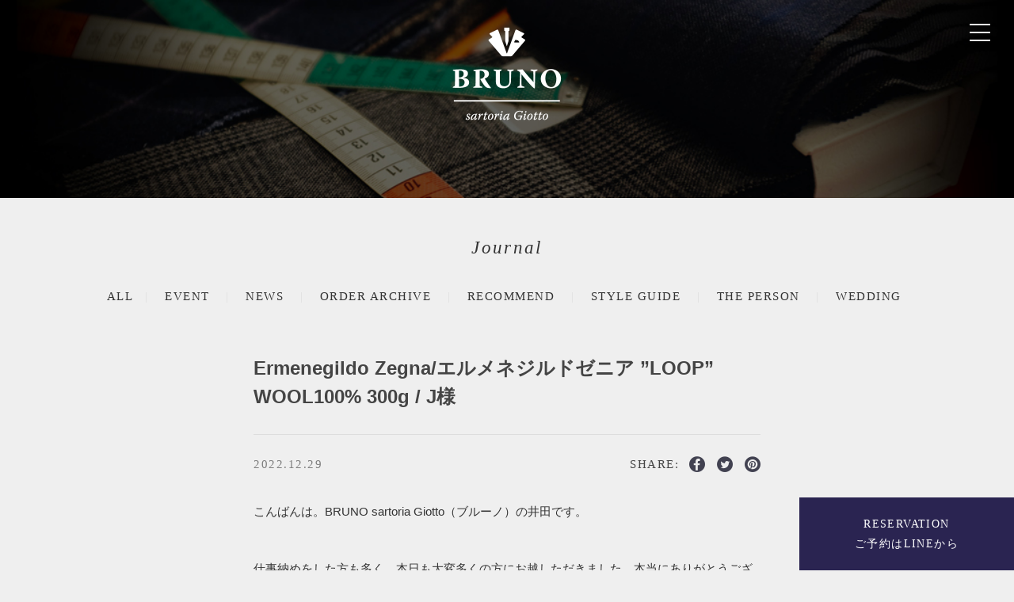

--- FILE ---
content_type: text/html; charset=UTF-8
request_url: https://ciao-bruno.com/journal/news/11470/
body_size: 7006
content:
<!DOCTYPE html>
<html lang="ja">

<head prefix="og: http://ogp.me/ns# fb: http://ogp.me/ns/fb# website: http://ogp.me/ns/website#">
  <meta charset="UTF-8">
  <meta http-equiv="X-UA-Compatible" content="IE=edge,chrome=1">
  <title>Ermenegildo Zegna/エルメネジルドゼニア ”LOOP” WOOL100% 300g / J様 - BRUNO sartoria Giotto | BRUNO sartoria Giotto | 静岡のオーダースーツ専門店</title>
  <!-- <meta name="viewport" content="width=device-width"> -->
  <meta name="viewport" content="width=device-width,initial-scale=1.0">
  <meta name="format-detection" content="telephone=no">
  <meta name="description" content="静岡のオーダースーツ店、BRUNO（ブルーノ）ではオーダースーツ、ジャケットを中心にデイリーユースいただけるビジネスウェアをご提案しております。">
  <meta name="keywords" content="静岡,オーダースーツ,オーダーメイド,イージーオーダー,スーツ,BRUNO,BRUNO sartoria Giotto">
  <link rel="canonical" href="">
  <!-- <meta property="fb:admins" content=""> -->
<!-- <meta property="fb:app_id" content=""> -->
<meta property="og:locale" content="ja_JP">
<meta property="og:type" content="article">
<meta property="og:site_name" content="BRUNO sartoria Giotto">
<meta property="og:description" content="">
<meta property="og:title" content="Ermenegildo Zegna/エルメネジルドゼニア ”LOOP” WOOL100% 300g / J様">
<meta property="og:url" content="https://ciao-bruno.com/journal/news/11470/">
<meta property="og:image" content="https://ciao-bruno.com/wp-content/uploads/2022/12/IMG_8092.jpg">
  <link href='http://fonts.googleapis.com/css?family=Lato:400,400italic' rel='stylesheet' type='text/css'>
  <link href='http://fonts.googleapis.com/css?family=EB+Garamond:400' rel='stylesheet' type='text/css'>
  <link rel="stylesheet" href="https://ciao-bruno.com/wp-content/themes/bruno/shared/css/import.css">
  <link rel="stylesheet" href="https://ciao-bruno.com/wp-content/themes/bruno/shared/js/slidebars/slidebars.css">
  <link rel="stylesheet" href="https://ciao-bruno.com/wp-content/themes/bruno/shared/js/sliderpro/slider-pro.css">
  <link rel="stylesheet" href="https://ciao-bruno.com/wp-content/themes/bruno/shared/js/owlcarousel/assets/owl.carousel.css">
  <link rel="stylesheet" href="https://ciao-bruno.com/wp-content/themes/bruno/shared/css/jcarousel.basic.css">

  <!-- Global site tag (gtag.js) - Google Analytics -->
  <script async src="https://www.googletagmanager.com/gtag/js?id=UA-67219832-1"></script>
  <script>
    window.dataLayer = window.dataLayer || [];

    function gtag() {
      dataLayer.push(arguments);
    }
    gtag('js', new Date());

    gtag('config', 'UA-67219832-1');
  </script>

  <!-- Global site tag (gtag.js) - Google Analytics -->
  <script async src="https://www.googletagmanager.com/gtag/js?id=G-60QCSNNJ16"></script>
  <script>
    window.dataLayer = window.dataLayer || [];

    function gtag() {
      dataLayer.push(arguments);
    }
    gtag('js', new Date());

    gtag('config', 'G-60QCSNNJ16');
  </script>
</head><body id="blog">
<div id="page">

<div class="pos_topright"><div class="menu_open trigger pointer"><span class="first"></span><span class="second"></span><span class="third"></span></div></div>


<div id="slider02" class="slider-pro">
<div class="center-top">
<h1 class="sitename t-center"><a href="/"><img src="https://ciao-bruno.com/wp-content/themes/bruno/shared/images/common/logo.png" alt=""></a></h1>
</div>
<!--
<div class="right-top">
<ul>
<li><a href="https://www.facebook.com/pages/Garten/974634012550111?ref=hl" class="style04"><span class="icon-facebook01"></span></a></li>
<li><a href="https://instagram.com/garten_jp/" class="style04"><span class="icon-instagram01"></span></a></li>
</ul>
</div>
-->
<div class="sp-slides">
<div class="sp-slide"><img src="https://ciao-bruno.com/wp-content/themes/bruno/shared/images/blog/slide/001.jpg" class="sp-image"></div>
<!--
<div class="sp-slide"><img src="https://ciao-bruno.com/wp-content/themes/bruno/shared/images/blog/slide/002.jpg" class="sp-image"></div>
<div class="sp-slide"><img src="https://ciao-bruno.com/wp-content/themes/bruno/shared/images/blog/slide/003.jpg" class="sp-image"></div>
-->
</div><!-- ./sp-slides -->
</div>

<div id="contents">
<main class="main" role="main">
<section class="block blog clearfix">
<div class="inner">

<div class="t-center"><h2 class="heading01 garamond t-italic">Journal</h2></div>
<nav class="cat-menu garamond t-uppercase">
<ul>
<li><a href="/all/">ALL</a></li>
	<li class="cat-item cat-item-10"><a href="https://ciao-bruno.com/journal/category/event/" >EVENT</a>
</li>
	<li class="cat-item cat-item-2"><a href="https://ciao-bruno.com/journal/category/news/" >NEWS</a>
</li>
	<li class="cat-item cat-item-6"><a href="https://ciao-bruno.com/journal/category/order-archive/" >ORDER ARCHIVE</a>
</li>
	<li class="cat-item cat-item-5"><a href="https://ciao-bruno.com/journal/category/recommend/" >RECOMMEND</a>
</li>
	<li class="cat-item cat-item-3"><a href="https://ciao-bruno.com/journal/category/style-guide/" >STYLE GUIDE</a>
</li>
	<li class="cat-item cat-item-11"><a href="https://ciao-bruno.com/journal/category/the-person/" >The Person</a>
</li>
	<li class="cat-item cat-item-7"><a href="https://ciao-bruno.com/journal/category/wedding/" >WEDDING</a>
</li>
</ul>
</nav>

<article class="post-single">
<header>
<h1 class="post-title"><a href="https://ciao-bruno.com/journal/news/11470/" class="style01">Ermenegildo Zegna/エルメネジルドゼニア ”LOOP” WOOL100% 300g / J様</a></h1>
<div class="post-info clearfix">
<p class="post-date garamond"><time datetime="">2022.12.29</time></p>
<div class="social">
<ul class="">
<li class="tit garamond">SHARE:</li>
<li><a class="style05" href="http://www.facebook.com/sharer.php?src=bm&u=https%3A%2F%2Fciao-bruno.com%2Fjournal%2Fnews%2F11470%2F&amp;t=Ermenegildo+Zegna%2F%E3%82%A8%E3%83%AB%E3%83%A1%E3%83%8D%E3%82%B8%E3%83%AB%E3%83%89%E3%82%BC%E3%83%8B%E3%82%A2+%E2%80%9DLOOP%E2%80%9D+WOOL100%25+300g+%2F+J%E6%A7%98+-+BRUNO+sartoria+Giotto%EF%BD%9CBRUNO+sartoria+Giotto" onclick="window.open(this.href, 'FBwindow', 'width=650, height=450, menubar=no, toolbar=no, scrollbars=yes'); return false;"]] ><span class="icon-facebook01"></span></a></li>
<li><a class="style05" href="http://twitter.com/share?count=horizontal&amp;original_referer=https%3A%2F%2Fciao-bruno.com%2Fjournal%2Fnews%2F11470%2F&amp;text=Ermenegildo+Zegna%2F%E3%82%A8%E3%83%AB%E3%83%A1%E3%83%8D%E3%82%B8%E3%83%AB%E3%83%89%E3%82%BC%E3%83%8B%E3%82%A2+%E2%80%9DLOOP%E2%80%9D+WOOL100%25+300g+%2F+J%E6%A7%98+-+BRUNO+sartoria+Giotto%EF%BD%9CBRUNO+sartoria+Giotto&amp;" onclick="window.open(this.href, 'TWwindow', 'width=650, height=450, menubar=no, toolbar=no, scrollbars=yes'); return false;"]] ><span class="icon-twitter"></span></a></li>
<li><a class="style05" href="http://pinterest.com/pin/create/button/?url=https%3A%2F%2Fciao-bruno.com%2Fjournal%2Fnews%2F11470%2F&media=http://ciao-bruno.com/wp-content/uploads/2022/12/IMG_8092-1024x768.jpg&description=Ermenegildo+Zegna%2F%E3%82%A8%E3%83%AB%E3%83%A1%E3%83%8D%E3%82%B8%E3%83%AB%E3%83%89%E3%82%BC%E3%83%8B%E3%82%A2+%E2%80%9DLOOP%E2%80%9D+WOOL100%25+300g+%2F+J%E6%A7%98+-+BRUNO+sartoria+Giotto%EF%BD%9CBRUNO+sartoria+Giotto" onclick="window.open(this.href, 'PINwindow', 'width=650, height=450, menubar=no, toolbar=no, scrollbars=yes'); return false;"]] ><span class="icon-pin"></span></a></li>
</ul>
</div><!-- social -->
</div>
</header>
<div class="post-body">
<p>こんばんは。BRUNO sartoria Giotto（ブルーノ）の井田です。</p>
<p>仕事納めをした方も多く、本日も大変多くの方にお越しただきました。本当にありがとうございます。<br />
ご来店だけではなく、遠方の方からはメールオーダーや、ご相談も多数！！私一人で天手古舞な1日を過ごしてしまいました。</p>
<p>そんな中でも素晴らしいオーラを放っていたのが、本日仕上がりのコチラのスーツ！</p>
<h1>Ermenegildo Zegna ”LOOP” WOOL100% 300g</h1>
<hr />
<h1><img class="alignnone size-large wp-image-11471" src="http://ciao-bruno.com/wp-content/uploads/2022/12/IMG_8092-1024x768.jpg" alt="" srcset="https://ciao-bruno.com/wp-content/uploads/2022/12/IMG_8092-1024x768.jpg 1024w, https://ciao-bruno.com/wp-content/uploads/2022/12/IMG_8092-300x225.jpg 300w, https://ciao-bruno.com/wp-content/uploads/2022/12/IMG_8092-768x576.jpg 768w, https://ciao-bruno.com/wp-content/uploads/2022/12/IMG_8092-400x300.jpg 400w" sizes="(max-width: 1024px) 100vw, 1024px" /></h1>
<p>素敵な風合いと適度なハリコシ感に、すぐに目が奪われました。<br />
コチラの生地は、サスティナブルな考えより開発されておりまして、生地を作っていく段階でロスとして出た羊毛により作られています。ロスとはいえ、もともと最高品質の羊毛を扱うブランドであり、さらにはトロフェオ（その年の最高品質の羊毛による生地）や、15ミルミル15（Super170’sのカシミア級細さの原毛を使った生地）などの原毛も入っているとのことで、その品質の高さは疑う余地はありません。</p>
<img class="alignnone size-large wp-image-11472" src="http://ciao-bruno.com/wp-content/uploads/2022/12/IMG_8093-1024x768.jpg" alt="" srcset="https://ciao-bruno.com/wp-content/uploads/2022/12/IMG_8093-1024x768.jpg 1024w, https://ciao-bruno.com/wp-content/uploads/2022/12/IMG_8093-300x225.jpg 300w, https://ciao-bruno.com/wp-content/uploads/2022/12/IMG_8093-768x576.jpg 768w, https://ciao-bruno.com/wp-content/uploads/2022/12/IMG_8093-400x300.jpg 400w" sizes="(max-width: 1024px) 100vw, 1024px" /> <img class="alignnone size-large wp-image-11473" src="http://ciao-bruno.com/wp-content/uploads/2022/12/IMG_8094-1024x768.jpg" alt="" srcset="https://ciao-bruno.com/wp-content/uploads/2022/12/IMG_8094-1024x768.jpg 1024w, https://ciao-bruno.com/wp-content/uploads/2022/12/IMG_8094-300x225.jpg 300w, https://ciao-bruno.com/wp-content/uploads/2022/12/IMG_8094-768x576.jpg 768w, https://ciao-bruno.com/wp-content/uploads/2022/12/IMG_8094-400x300.jpg 400w" sizes="(max-width: 1024px) 100vw, 1024px" /> <img class="alignnone size-large wp-image-11474" src="http://ciao-bruno.com/wp-content/uploads/2022/12/IMG_8095-1024x768.jpg" alt="" srcset="https://ciao-bruno.com/wp-content/uploads/2022/12/IMG_8095-1024x768.jpg 1024w, https://ciao-bruno.com/wp-content/uploads/2022/12/IMG_8095-300x225.jpg 300w, https://ciao-bruno.com/wp-content/uploads/2022/12/IMG_8095-768x576.jpg 768w, https://ciao-bruno.com/wp-content/uploads/2022/12/IMG_8095-400x300.jpg 400w" sizes="(max-width: 1024px) 100vw, 1024px" />
<p>さぁ明日は、BRUNOも本年最終営業日です。閉店が18時と少し早めですが、ぜひ皆様で遊びにいらしてください！</p>
<h3>静岡でオーダースーツを創るなら”BRUNO”<br />
向き不向きより”前向き”に。</h3>
<p>&nbsp;</p>
<p><strong>※週末は店内が大変混み合います。既にご予約をいただいております時間帯もございますので、オーダースーツ・新郎衣装の採寸やご相談でのご来店の際は、予めご予約をお願い致します。<br />
また、ご予約をされたお客様を優先して対応させて頂きますので、予めご承知おきくださいますようお願い申し上げます。</strong></p>
<h3><strong>《お知らせ》</strong></h3>
<h3>年末年始の営業につきまして、以下の通りとさせていだきます。ご不便お掛け致しますが、何卒宜しくお願いいたします。</h3>
<p>12月30日（金）　11:00~18:00<br />
12月31日（土）　休業<br />
1月1日（日）　　休業<br />
1月2日（月）~1月6日（金）　　11:00~18:00<br />
1月7日（土）　　以降通常営業</p>
<h3><strong>→<a href="https://ciao-bruno.com/journal/news/9676/">大切なあの人へ・・・ BRUNOのGIFT TICKET（オーダースーツお仕立券）をプレゼントしてみませんか？</a>←</strong><a href="https://ciao-bruno.com/journal/news/9676/"><img class="alignnone size-large wp-image-9697" src="http://ciao-bruno.com/wp-content/uploads/2021/07/IMG_4844-1024x537.jpg" sizes="(max-width: 1024px) 100vw, 1024px" srcset="https://ciao-bruno.com/wp-content/uploads/2021/07/IMG_4844-1024x537.jpg 1024w, https://ciao-bruno.com/wp-content/uploads/2021/07/IMG_4844-300x157.jpg 300w, https://ciao-bruno.com/wp-content/uploads/2021/07/IMG_4844-768x403.jpg 768w, https://ciao-bruno.com/wp-content/uploads/2021/07/IMG_4844.jpg 1221w" alt="" /></a></h3>
<h3>LINE公式アカウント【BRUNO sartoria Giotto】<br />
<a href="https://lin.ee/wYci8D3"><img class="alignnone size-large wp-image-9599" src="http://ciao-bruno.com/wp-content/uploads/2021/06/brunoline2-1024x345.jpeg" sizes="(max-width: 1024px) 100vw, 1024px" srcset="https://ciao-bruno.com/wp-content/uploads/2021/06/brunoline2.jpeg 1024w, https://ciao-bruno.com/wp-content/uploads/2021/06/brunoline2-300x101.jpeg 300w, https://ciao-bruno.com/wp-content/uploads/2021/06/brunoline2-768x259.jpeg 768w" alt="" /></a><br />
<img class="alignnone size-large wp-image-11267" src="http://ciao-bruno.com/wp-content/uploads/2022/11/ACF8EC84-1FCE-4117-A040-04B09C519DCC-3-1024x1024.png" sizes="(max-width: 1024px) 100vw, 1024px" srcset="https://ciao-bruno.com/wp-content/uploads/2022/11/ACF8EC84-1FCE-4117-A040-04B09C519DCC-3-1024x1024.png 1024w, https://ciao-bruno.com/wp-content/uploads/2022/11/ACF8EC84-1FCE-4117-A040-04B09C519DCC-3-150x150.png 150w, https://ciao-bruno.com/wp-content/uploads/2022/11/ACF8EC84-1FCE-4117-A040-04B09C519DCC-3-300x300.png 300w, https://ciao-bruno.com/wp-content/uploads/2022/11/ACF8EC84-1FCE-4117-A040-04B09C519DCC-3-768x768.png 768w, https://ciao-bruno.com/wp-content/uploads/2022/11/ACF8EC84-1FCE-4117-A040-04B09C519DCC-3-500x500.png 500w, https://ciao-bruno.com/wp-content/uploads/2022/11/ACF8EC84-1FCE-4117-A040-04B09C519DCC-3.png 1080w" alt="" /></h3>
<h3><strong><a href="https://ciao-bruno.com/journal/news/8865/">→Mail order / メールオーダー←</a></strong><br />
<a href="https://ciao-bruno.com/journal/news/7896/"><strong><img class="alignnone size-large wp-image-7924" src="http://ciao-bruno.com/wp-content/uploads/2020/04/IMG_5911-1024x537.jpg" sizes="(max-width: 1024px) 100vw, 1024px" srcset="https://ciao-bruno.com/wp-content/uploads/2020/04/IMG_5911-1024x537.jpg 1024w, https://ciao-bruno.com/wp-content/uploads/2020/04/IMG_5911-300x157.jpg 300w, https://ciao-bruno.com/wp-content/uploads/2020/04/IMG_5911-768x403.jpg 768w, https://ciao-bruno.com/wp-content/uploads/2020/04/IMG_5911.jpg 1221w" alt="" /></strong></a></h3>
<h3>オンラインショップはこちらからどうぞ↓<br />
<a href="https://giotto-onlineshop.com/"><img class="alignnone size-large wp-image-10583" src="http://ciao-bruno.com/wp-content/uploads/2022/02/-2022-02-04-17.03.02-e1643965659451-1024x318.png" sizes="(max-width: 1024px) 100vw, 1024px" srcset="https://ciao-bruno.com/wp-content/uploads/2022/02/-2022-02-04-17.03.02-e1643965659451-1024x318.png 1024w, https://ciao-bruno.com/wp-content/uploads/2022/02/-2022-02-04-17.03.02-e1643965659451-300x93.png 300w, https://ciao-bruno.com/wp-content/uploads/2022/02/-2022-02-04-17.03.02-e1643965659451-768x239.png 768w" alt="" /></a></h3>
</div>
<div class="info" style="background-color:#e0e0e0; color: #666; font-size: 12px;  font-size: 1.2rem; padding: 1.5em 2em 0 2em;">

<h3 class="garamond" style="font-size: 18px;  font-size: 1.8rem; margin-bottom: 1.2em;">by Appointment / <span style="font-size: 12px;  font-size: 1.2rem;">採寸のご予約</span></h3>

<p class="garamond" style="margin-bottom: 0;">ご来店前に、お電話にてご予約いただきましたお客様には、ご来店時に、優先的にスタッフが対応させていただきます。<br><br>
Telephone： <a href="tel:0542058899" style="color: #666;">054-205-8899</a><br> OPEN 11:00〜20:00</p>
</div>

</article>


</div>
</section>

<div class="pagination">
<ul class="clearfix">
<li class="prev fl"><a href="https://ciao-bruno.com/journal/news/11467/" rel="prev">前の記事へ</a></li>
<li class="next fr"><a href="https://ciao-bruno.com/journal/news/11477/" rel="next">次の記事へ</a></li>
</ul>
</div>


</main>
</div><!-- /#contents -->
</div><!-- /#wrapper -->
<div class="c-btn -reserve garamond">
  <a href="https://page.line.me/063orrif" target="_blank" class="">RESERVATION<span>ご予約はLINEから</span></a>
</div>
<footer>
  <p class="pagetop"><a href="#header" class="arrow-top" title="PAGE TOP"></a></p>
  <div class="container">


    <div class="sitemap">
      <ul>
        <li class="garamond">BRUNO sartoria Giotto</li>
        <li><a href="/">BRUNO トップ</a></li>
        <li><a href="/all/">ブログ</a></li>
        <li><a href="/howtoorder/">オーダーの流れ</a></li>
        <li><a href="/traveltailor/">出張採寸について</a></li>
        <li><a href="/corporatewear/">お客様紹介</a></li>
        <li><a href="/price/">ご提供お仕立て価格</a></li>
        <li><a href="/fabrics/">取り扱い厳選生地一覧</a></li>
      </ul>
      <ul>
        <li class="garamond">BRUNO WEDDING</li>
        <li><a href="https://bruno-wedding.com/">WEDDING　トップ</a></li>
        <li><a href="https://bruno-wedding.com//blog/">ブログ</a></li>
        <li><a href="https://bruno-wedding.com//about/">BRUNO WEDDINGについて</a></li>
        <li><a href="https://bruno-wedding.com//casualwedding/">カジュアルウェディング</a></li>
        <li><a href="https://bruno-wedding.com//lusso/">オーダーリング</a></li>
        <li><a href="https://bruno-wedding.com//priceandrental/">価格、レンタルプライス</a></li>
      </ul>
    </div>




    <div class="row">
      <div class="col-xs-12 col-sm-6 col-md-6">
        <div id="pageplugin">
          <div class="fb-page" data-href="https://www.facebook.com/BRUNO-sartoria-Giotto-1455765634725773/" data-width="500" data-small-header="false" data-adapt-container-width="true" data-hide-cover="false" data-show-facepile="true">
            <blockquote cite="https://www.facebook.com/BRUNO-sartoria-Giotto-1455765634725773/" class="fb-xfbml-parse-ignore"><a href="https://www.facebook.com/BRUNO-sartoria-Giotto-1455765634725773/">BRUNO sartoria Giotto</a></blockquote>
          </div>
        </div>
      </div>
    </div>


    <h1 class="sitename t-center"><img src="https://ciao-bruno.com/wp-content/themes/bruno/shared/images/common/logo.svg" alt="BRUNO"></h1>
    <p class="copyright fs14 garamond t-center">© <a href="http://www.giotto-d.jp/" target="_blank" class="style04">Giotto Design</a> Co.,Ltd. All Rights Reserved.</p>
  </div>
</footer>
</div><!-- /#page -->
<!-- ========[[[ Modal Window ]]]======== -->
<div class="modal-overlay"></div>
<div class="modal">
  <div class="modal-contents">
    <!-- <h1 class="sitename"><a href="/" class="style03"><img src="https://ciao-bruno.com/wp-content/themes/bruno/shared/images/common/logo.svg" alt="BRUNO"></a></h1> -->
    <nav class="g-navi">
      <ul class="garamond t-italic">
        <li><a href="/howtoorder/" class="style03">How to Order<span> / オーダーの流れ</span></a></li>
        <li><a href="/wedding/" class="style03" target="_blank">For Wedding<span> / ウェディング</span></a></li>
        <li><a href="/traveltailor/" class="style03">Travel Tailor<span> / 出張採寸について</span></a></li>
        <li><a href="/corporatewear/" class="style03">The Person<span> / お客様紹介</span></a></li>
        <li><a href="/price/" class="style03">Price<span> / 価格</span></a></li>
        <li><a href="/fabrics/" class="style03">Fabrics<span> / 取り扱い生地</span></a></li>
        <li><a href="/all/" class="style03">Journal<span> / ジャーナル</span></a></li>
      </ul>
    </nav>
    <hr noshade class="rule01" style="display: none;">
    <p class="garamond t-italic address" style="display: none;">1-19 Tenmatsuoutemachi Bld.1F<br>
      Otemachi Aoi-ku<br>
      Shizuoka-shi, Shizuoka 420-0853<br>
      Tel : 054-205-8899<br>
      OPEN 11:00〜20:00<br>
      Closed on Thursday</p>
    <a href="https://www.facebook.com/pages/BRUNO-Sartoria-Giotto/1455765634725773?fref=ts" class="style03 fs18" target="_blank"><span class="icon-facebook02"></span></a>　<a href="https://instagram.com/bruno_sartoria_giotto/" class="style03 fs18" target="_blank"><span class="icon-instagram03"></span></a>
  </div>
  <div class="close">
    <div class="menu_close  modal-close pointer"><span class="first"></span><span class="second"></span><span class="third"></span></div>
  </div>
</div>
<!--[if lt IE 9]>
<script src="http://html5shiv.googlecode.com/svn/trunk/html5.js"></script>
<script src="http://css3-mediaqueries-js.googlecode.com/svn/trunk/css3-mediaqueries.js"></script>
<![endif]-->
<script src="//ajax.googleapis.com/ajax/libs/jquery/2.1.3/jquery.min.js"></script>
<script src="https://ciao-bruno.com/wp-content/themes/bruno/shared/js/jquery.heightLine.js"></script>
<script src="https://ciao-bruno.com/wp-content/themes/bruno/shared/js/sliderpro/jquery.sliderPro.min.js"></script>
<script src="https://ciao-bruno.com/wp-content/themes/bruno/shared/js/owlcarousel/owl.carousel.min.js"></script>
<script src="https://ciao-bruno.com/wp-content/themes/bruno/shared/js/common.js"></script>
  <script>
    /*---------------------------------------------------------------------
	fixed menu
	---------------------------------------------------------------------*/
    $(document).ready(function() {
      var btns = $('.menu_open')
      var wH = $('#slider02').height();
      $(window).scroll(function() {
        if ($(window).scrollTop() > wH) {
          btns.addClass('remix');
        } else {
          btns.removeClass('remix');
        }
      });
    });
    $('#slider02').sliderPro({
      width: '100%',
      height: 250,
      imageScaleMode: 'cover',
      slideAnimationDuration: 5000,
      fade: true,
      fadeDuration: 1500,
      /*フェードのスピード*/
      autoplayDelay: 3000,
      //fadeArrows: false,
      arrows: false, //左右の矢印
      buttons: false, //ナビゲーションボタン
      slideDistance: 0, //スライド同士の距離
      touchSwipe: false
    });
    // carousel
    $(document).ready(function() {
      //styling
      var carousel01 = $("#carousel-before");
      carousel01.owlCarousel({
        items: 1,
        slideBy: 1,
        margin: 10,
        loop: true,
        navSpeed: 800,
        nav: true,
        navText: ["<span class='arrow sample5-1'></span>", "<span class='arrow sample5-2'></span>"]
      });
      //styling
      var carousel01 = $("#carousel-after");
      carousel01.owlCarousel({
        items: 1,
        slideBy: 1,
        margin: 10,
        loop: true,
        navSpeed: 800,
        nav: true,
        navText: ["<span class='arrow sample5-1'></span>", "<span class='arrow sample5-2'></span>"]
      });
    });
  </script>
<!-- Global site tag (gtag.js) - Google Analytics -->
<script async src="https://www.googletagmanager.com/gtag/js?id=G-60QCSNNJ16"></script>
<script>
  window.dataLayer = window.dataLayer || [];
  function gtag(){dataLayer.push(arguments);}
  gtag('js', new Date());

  gtag('config', 'G-60QCSNNJ16');
</script></body>

</html>

--- FILE ---
content_type: text/css
request_url: https://ciao-bruno.com/wp-content/themes/bruno/shared/css/import.css
body_size: 99
content:
@charset "UTF-8";
@import url("normalize.css");
@import url("icon.css");
@import url("common.css");
@import url("base2.css");
@import url("jquery.mmenu.all.css");
@import url("blog.css");

--- FILE ---
content_type: text/css
request_url: https://ciao-bruno.com/wp-content/themes/bruno/shared/css/jcarousel.basic.css
body_size: 322
content:
.calender-wrapper {
	width: 745px;
}

#mycarousel {
	position: relative;
	overflow: hidden;
	height: 100%;
}

.jcarousel-skin-tango .jcarousel-direction-rtl {
	direction: rtl;
}

.jcarousel-skin-tango .jcarousel-clip {
	overflow: hidden;
}

.jcarousel-skin-tango .jcarousel-clip-horizontal,
.jcarousel-skin-tango .jcarousel-item {
	width: 713px;
	margin: 0 auto;
}

.jcarousel-skin-tango .jcarousel-item-horizontal {
	margin-right: 10px;
}

.jcarousel-skin-tango .jcarousel-direction-rtl .jcarousel-item-horizontal {
	margin-left: 10px;
}

.jcarousel-skin-tango .jcarousel-next-horizontal,
.jcarousel-skin-tango .jcarousel-prev-horizontal {
	position: absolute;
	top: 2px;
	width: 15px;
	height: 50px;
	cursor: pointer;
}

.jcarousel-skin-tango .jcarousel-next-horizontal {
	right: 0;
	background: url(/shared/images/common/next.gif) no-repeat 0 0;
}

.jcarousel-skin-tango .jcarousel-prev-horizontal {
	left: 0;
	background: url(/shared/images/common/prev.gif) no-repeat 0 0;
}

.jcarousel-skin-tango .jcarousel-next-disabled-horizontal,
.jcarousel-skin-tango .jcarousel-next-horizontal:hover,
.jcarousel-skin-tango .jcarousel-next-horizontal:focus,
.jcarousel-skin-tango .jcarousel-next-horizontal:active {
	background: url(/shared/images/common/next.gif) no-repeat 0 -50px;
}

.jcarousel-skin-tango .jcarousel-prev-disabled-horizontal,
.jcarousel-skin-tango .jcarousel-prev-horizontal:hover, 
.jcarousel-skin-tango .jcarousel-prev-horizontal:focus,
.jcarousel-skin-tango .jcarousel-prev-horizontal:active {
	background: url(/shared/images/common/prev.gif) no-repeat 0 -50px;
}

--- FILE ---
content_type: text/css
request_url: https://ciao-bruno.com/wp-content/themes/bruno/shared/css/icon.css
body_size: 362
content:
@font-face {
	font-family: 'icomoon';
	src:url('../fonts/icomoon.eot?pt65bo');
	src:url('../fonts/icomoon.eot?#iefixpt65bo') format('embedded-opentype'),
		url('../fonts/icomoon.ttf?pt65bo') format('truetype'),
		url('../fonts/icomoon.woff?pt65bo') format('woff'),
		url('../fonts/icomoon.svg?pt65bo#icomoon') format('svg');
	font-weight: normal;
	font-style: normal;
}

[class^="icon-"], [class*=" icon-"] {
	font-family: 'icomoon';
	speak: none;
	font-style: normal;
	font-weight: normal;
	font-variant: normal;
	text-transform: none;
	line-height: 1;

	/* Better Font Rendering =========== */
	-webkit-font-smoothing: antialiased;
	-moz-osx-font-smoothing: grayscale;
}

.icon-pin:before {
	content: "\e609";
}
.icon-twitter:before {
	content: "\e60a";
}
.icon-backtotop:before {
	content: "\e600";
}
.icon-facebook01:before {
	content: "\e601";
}
.icon-facebook02:before {
	content: "\e602";
}
.icon-instagram01:before {
	content: "\e603";
}
.icon-instagram02:before {
	content: "\e604";
}
.icon-instagram03:before {
	content: "\e605";
}
.icon-list:before {
	content: "\e606";
	font-size: 13px; 
	font-size: 1.3rem; 
}
.icon-menu:before {
	content: "\e607";
}
.icon-rss:before {
	content: "\e608";
}


--- FILE ---
content_type: text/css
request_url: https://ciao-bruno.com/wp-content/themes/bruno/shared/css/blog.css
body_size: 2384
content:
@charset "utf-8";


/* post-wrapper
------------------------------------------------------------------------------- */
.post-wrapper {
	margin: 0 auto 2.0em;
}
.post-wrapper .grid-col {
	margin: 0 auto 1.5em; 
}

#price .post-wrapper .grid-col {
	width: 100%;
	margin: 0 auto 1.5em; 
	text-align: center;
}
/* post-wrapper
------------------------------------------------------------------------------- */
.options-wrapper .grid {
	margin-right: -2.6%;
}
.options-wrapper .grid-col {
	width: 44.6%; /*390/1170*/
	margin-right: 5.2%;
	float: left;
}

/* #journal post-thumbnail
------------------------------------------------------------------------------- */
#journal .post-thumbnail {
	float: left;
	width: 40%;
	height: auto;
}
/* マウスオーバー */
#journal .post-thumbnail {
	background: #000;
}
#journal .post-thumbnail img {
	opacity: 1;
	-webkit-transition: .3s ease-in-out;
	transition: .3s ease-in-out;
}
#journal .post-thumbnail img:hover {
	opacity: .5;
}
#journal .icon-list {
	color: #818181;
}


/* post-sumally
------------------------------------------------------------------------------- */
.post-sumally {
	width: 60%;
	float: left;
}
.post-sumally > .inner {
	padding: 0 1.2em ;
}
.post-sumally p.post-date {
	font-size: 13px;
	font-size: 1.3rem;
	line-height: 1;
	color: #9f9f9f;
	padding: 0;
	letter-spacing: 0.1em;
}
.post-sumally h1.post-title {
	font-size: 15px;
	font-size: 1.5rem;
	padding: 1.2em 0;
	line-height: 1.5;
}
.post-title span {
	display: block;
	margin-bottom: 0.5em;
}
.post-read {
	font-size: 13px;
	font-size: 1.3rem;
	margin: 0;
	padding-bottom: 0;
}
.post-readmore {
	font-size: 12px;
	font-size: 1.2rem;
	text-transform: uppercase;
	text-align: center;
	padding-bottom: 0;
}
/* a hover */
#journal a h1.post-title {
  text-decoration: none;
	-webkit-transition: all 0.2s ease;
	-moz-transition: all 0.2s ease;
	-o-transition: all 0.2s ease;
	transition: all  0.2s ease;
}
#journal a:hover h1.post-title,
#journal a:focus h1.post-title {
	opacity: 1;
  text-decoration: none;
	color: #822424;
}


/* post-style-wrapper
------------------------------------------------------------------------------- */
.post-style-wrapper {
	width: 100%;
	margin: 0 auto 0;
}
.post-style-wrapper .grid-col {
	position: relative;
	width: 50%;
	padding: 0;
	margin: 0 auto 0; 
	float: left;
}
.post-style-wrapper .trimming {
	position: relative;
	width: 100%;
	height: auto;
	overflow: hidden;
}
.post-style-wrapper img {
	background: black;
}
.post-style-wrapper h1.post-title {
	font-size: 15px;
	font-size: 1.5rem;
	padding: 0.5em 0 0 0;
}
.post-cat {
	margin: 0;
	text-transform: uppercase;
	font-size: 12px;
	font-size: 1.2rem;
}


/* post-single
------------------------------------------------------------------------------- */
.post-single {
	width: 90%;
	margin: 0 auto 2em;
}
.post-single h1.post-title {
	font-size: 24px;
	font-size: 2.4rem;
	padding: 1.2em 0;
	line-height: 1.5;
	font-weight: bold;
}
.post-info {
	border-top: 1px solid #DDD;
	padding: 1.2em 0 2em;
}
.post-single .post-date {
	float: left;
	position: relative;
	top: 6px;
}
.post-single .social {
	float: right;
	position: relative;
}
.post-single .social ul li {
	float: left;
	margin: 0 0 0 15px;
	color: #444;
}
.post-single .social ul li:first-child {
	margin: 0 0 0 0;
}
.post-single .social ul li.tit {
	position: absolute;
	top: 6px;
	left: -60px;
}
.post-single .social ul li span {
	position: relative;
	top: 9px;
	font-size: 20px;
	font-size: 2.0rem;
}
.post-single p {
	margin-bottom: 1em;
}
.post-single img {
	margin: 1.5em 0;
}
.post-single .post-date {
	padding: 0 0 0;
	opacity: 0.6;
	margin-bottom: 0.5em;
}
.post-single h2 {
	font-family: "Times New Roman", "A1明朝", "A1 Mincho", "游明朝", "YuMincho", "ヒラギノ明朝 ProN W3", "Hiragino Mincho ProN", "メイリオ", "Meiryo",serif !important;
	font-size: 14px;
	font-size: 1.4rem;
	margin: 1.5em 0;
}


/* pagination
------------------------------------------------------------------------------- */
.pagination {
	width: 90%;
	margin: 3em auto 7em;
	border-top: 1px solid #ddd;
	padding: 1em 0 0;
}
.pagination ul {
	padding: 0 0.5%;
}

/* ブログカテゴリーメニュー */
.cat-menu ul {
	margin: 1em 0 2em 0;
	text-align: center;
	font-size: 15px;
	font-size: 1.5rem;
}
.cat-menu ul li {
  display: -moz-inline-box;
  display: inline-block;
  /display: inline;
  /zoom: 1;
  padding-right: 0.5em;
	line-height: 2;
}
.cat-menu  ul li a {
	padding: 0 0.5em;
}
/* カテゴリーリスト */
.cat-menu  ul li:after {
  content: "|";
  margin-left: 0.5em;
  color: #dfdfdf;
}
.cat-menu ul li:last-child:after {
  display: none;
}

/*------------------------------------------------------------
#post-single
------------------------------------------------------------*/
.l-post {
/* 	width: 640px; */
}

.l-post header  {
	margin: 3em 2em 2em;
}
#brand .l-post header  {
	margin: 0 2em 2em;
}

h1.l-post-title  {
	margin: 0 0 1em 0;
}
p.l-post-date {
	margin: 0 0 0.5em 0;
}
.l-post header .l-list-center ul li {
}

.prev {
	padding: 0 20px 0 0;
}
.next {
	padding: 0 0 0 20px;
}
.page-navi {
	margin: 0 0 5em 0;
}
.post-single-body {
	margin: 0 0 5em 0;
}
.post-single-body p {
	margin: 0 0 2em 0;
	padding: 0 5%;
}

.l-post img {
 display: block;
 margin-left: auto;
 margin-right: auto;
}
.post-single-body img {
	padding: 0 0 1.5em 0;
}
.post-single-body .bx-wrapper {
	margin: 0 0 1em 0 !important;
}
.post-single-body hr {
	margin: 2em 0;
}
.social-list {
	padding: 0 0 10em 0;
}
.social-list a {
	color: #aaa;
	text-decoration: none;
}
.social-list a:hover,
.social-list a:focus {
	color: #606060;
	text-decoration: none;
}
.social-list li {
	font-size: 25px;
	padding: 0 0 0 0.4em;
}
.social-list li:first-child {
	padding: 0 0 0 0;
}




/* ブログ > サイド 
==================================================================================== */

/*サイド /  ブログサマリー
------------------------------------------------------------------------------- */
#side.blog .post-sumally {
	margin-bottom: 1em;
}


/* 見出し */
#side.blog h2,
h2.widgettitle {
	margin: 0 0 1.5em;
	padding: 1.5em 0 0 0;
	border-top: 1px solid #ccc;	
	font-size: 15px;
	font-size: 1.5rem;
	font-weight: bold;
}

/* ウィジェット */
.widget {
	margin: 0 0 3em 0;
}

/* 最新の記事 */
.recent-posts .post-sumally {
	padding: 0 0 0.5em 0;
}
.recent-posts .post-body h3 {
	font-size: 13px;
	font-size: 1.3rem;
	margin-bottom: 0.5em;
}
.recent-posts .post-info {
	margin-bottom: 0.5em;
	font-size: 12px;
	font-size: 1.2rem;
}

/* about */
#side.blog .about {
	margin: 0 0 3em 0;
}
#side.blog .about img {
	margin: 0 0 1em 0;
}
#side.blog .about h3 {
	font-size: 15px;
	font-size: 1.5rem;
}

#side.blog .about p {
	font-size: 12px;
	font-size: 1.2rem;
}
#side.blog p.address {
	margin: 1.5em 0 0 0;
	font-size: 12px;
	font-size: 1.2rem;
}

/* サイド > タグクラウド
------------------------------------------------------------------------------- */
.tagcloud a {
	font-size: 12px !important; /* 文字のサイズ */
	line-height: 1.5em;
	background: #dcd9c1; /* 背景色 */
	color: #fff; /* 文字色 */
	display: inline-block;
	white-space: nowrap;
	padding: 0.5em 0.8em; /* 文字周りの余白 */
	margin-top: 3px; /* タグ同士の余白 */
	border-radius: 4px; /* 角を少し丸く */
	text-decoration: none;
}
.tagcloud a:hover {
 	background: #a1a1a1; /* マウスホバー時の背景色 */
	color: #ffffff; /* マウスホバー時の文字色*/
}




@media screen and (min-width:375px){
}
@media screen and (min-width:414px){
}
@media screen and (min-width:480px){

#price .post-wrapper .grid-col {
	width: 30.72%; /*390/1170*/
	margin-right: 2.6%;
	text-align: left;
}
.options-wrapper .grid {
	margin-right: -2.6%;
}
.options-wrapper .grid-col {
	width: 22.3%; /*390/1170*/
	margin-right: 2.6%;
	float: left;
}
/* post-wrapper
------------------------------------------------------------------------------- */
.options-wrapper .grid {
	margin-right: -2.6%;
}
.options-wrapper .grid-col {
	width: 22.3%; /*390/1170*/
	margin-right: 2.6%;
	float: left;
}
}






/* tablet, pc 
==================================================================================== */
@media screen and (min-width:768px){

/* post-wrapper
------------------------------------------------------------------------------- */
.post-wrapper .grid {
	margin-right: -2.6%;
}
.post-wrapper .grid-col {
	width: 30.72%; /*390/1170*/
	margin-right: 2.6%;
	float: left;
}





/* post-thumbnail
------------------------------------------------------------------------------- */
#journal .post-wrapper .post-thumbnail {
	float: none;
	width: 100%;
	overflow: hidden;
}

/* post-sumally
------------------------------------------------------------------------------- */
.post-sumally {
	background: #fff;
	width: 100%;
	padding: 1em 0 0 0;
}
.post-sumally h1.post-title {
	height: 120px;
}


.post-style-wrapper img {
	min-width: 330px !important;
}
.post-style-wrapper h1.post-title {
	padding: 1.5em 0 0 0;
}



/* post-single
------------------------------------------------------------------------------- */

.post-single {
	width: 640px;
}
.pagination {
	width: 640px;
}
}


/* pc 
==================================================================================== */
@media screen and (min-width:992px){



/* post-style-wrapper
------------------------------------------------------------------------------- */
.post-style-wrapper {
/* 	width: 100%; */
}
.post-style-wrapper .grid-col {
/* 	min-height: 320px; */
}
.post-style-wrapper .trimming {
	height: 320px;
}
.post-style-wrapper img.thumb {
/* 	max-width: 520px !important; */
}
}


/* pc wide 
==================================================================================== */
@media screen and (min-width:1200px){
}

--- FILE ---
content_type: image/svg+xml
request_url: https://ciao-bruno.com/wp-content/themes/bruno/shared/images/common/logo.svg
body_size: 4073
content:
<?xml version="1.0" encoding="utf-8"?>
<!-- Generator: Adobe Illustrator 15.1.0, SVG Export Plug-In . SVG Version: 6.00 Build 0)  -->
<!DOCTYPE svg PUBLIC "-//W3C//DTD SVG 1.1//EN" "http://www.w3.org/Graphics/SVG/1.1/DTD/svg11.dtd">
<svg version="1.1" id="レイヤー_1" xmlns="http://www.w3.org/2000/svg" xmlns:xlink="http://www.w3.org/1999/xlink" x="0px"
	 y="0px" width="81.938px" height="71.334px" viewBox="0 0 81.938 71.334" enable-background="new 0 0 81.938 71.334"
	 xml:space="preserve">
<g>
	<path fill="#FFFFFF" d="M12.372,66.251c0.379,0,0.799,0.131,0.979,0.302c-0.07,0.269-0.33,0.817-0.459,0.987l-0.15,0.051
		c-0.029-0.19-0.08-0.5-0.129-0.939c-0.051-0.029-0.121-0.061-0.32-0.061c-0.529,0-0.891,0.341-0.891,0.74
		c0,0.351,0.25,0.569,0.73,0.94c0.65,0.5,0.82,0.83,0.82,1.259c0,0.7-0.641,1.36-1.729,1.36c-0.631,0-1.221-0.351-1.371-0.521
		c0.1-0.24,0.27-0.61,0.561-1.041l0.141-0.039c0.049,0.24,0.119,0.729,0.148,1.14c0.131,0.06,0.279,0.099,0.5,0.099
		c0.629,0,0.99-0.349,0.99-0.757c0-0.312-0.191-0.532-0.631-0.881c-0.699-0.53-0.85-0.9-0.85-1.28c0-0.879,0.82-1.359,1.65-1.359
		H12.372z"/>
	<path fill="#FFFFFF" d="M18.547,66.212l0.029,0.09l-0.381,0.479c-0.398,1.25-0.789,2.808-0.93,3.487l0.021,0.013
		c0.6-0.183,0.988-0.701,1.189-0.961l0.059,0.099c-0.049,0.661-0.818,1.471-1.828,1.471c-0.109,0-0.23-0.021-0.32-0.041
		c0.121-0.478,0.4-1.438,0.541-1.987h-0.031c-0.768,1.129-1.748,2.028-2.469,2.028c-0.449,0-0.678-0.381-0.678-0.971
		c0-0.789,0.508-2.129,1.688-3.007c0.549-0.42,1.08-0.55,1.459-0.55c0.301,0,0.5,0.109,0.65,0.219l0.07-0.25L18.547,66.212z
		 M14.819,70.31c0.391,0,1.1-0.551,1.879-1.729c0.359-0.541,0.49-0.859,0.729-1.669c-0.109-0.09-0.258-0.151-0.449-0.151
		c-0.32,0-0.76,0.111-1.26,0.651c-0.77,0.829-1.127,1.858-1.127,2.487c0,0.302,0.119,0.41,0.219,0.41H14.819z"/>
	<path fill="#FFFFFF" d="M19.594,66.671c0.359-0.17,1.09-0.41,1.379-0.42l0.021,0.021c0.01,0.309-0.051,0.898-0.291,1.798h0.031
		c0.828-1.528,1.5-1.819,1.938-1.819c0.17,0,0.291,0.051,0.371,0.11c-0.01,0.19-0.32,1.009-0.48,1.249l-0.158,0.081
		c-0.062-0.2-0.121-0.47-0.182-0.79c-0.02-0.009-0.041-0.009-0.068-0.009c-0.221,0-0.791,0.429-1.471,2.008
		c-0.211,0.47-0.359,0.96-0.619,1.858l-0.801,0.08c0.541-1.719,0.959-3.407,0.99-3.877l-0.729-0.08L19.594,66.671z"/>
	<path fill="#FFFFFF" d="M25.7,64.862l0.061,0.051l-0.441,1.47h1.311l-0.201,0.319l-1.238,0.13
		c-0.211,0.698-0.699,2.448-0.949,3.538l0.01,0.011c0.58-0.071,1.229-0.552,1.719-1.161l0.051,0.189c-0.5,1.33-1.59,1.48-1.959,1.48
		c-0.371,0-0.701-0.16-0.541-0.839c0.111-0.472,0.66-2.431,0.891-3.219l-0.791-0.13l0.191-0.319h0.729l0.291-0.981L25.7,64.862z"/>
	<path fill="#FFFFFF" d="M29.409,66.251c0.869,0,1.4,0.75,1.4,1.709c0,1.459-1.199,2.931-2.629,2.931
		c-0.789,0-1.42-0.601-1.43-1.651c0-1.549,1.219-2.988,2.65-2.988H29.409z M29.299,66.581c-0.969,0-1.699,1.771-1.699,2.898
		c0,0.78,0.279,1.081,0.65,1.081c0.879,0,1.709-1.64,1.709-2.87c0-0.67-0.201-1.109-0.65-1.109H29.299z"/>
	<path fill="#FFFFFF" d="M31.813,66.671c0.359-0.17,1.088-0.41,1.379-0.42l0.02,0.021c0.01,0.309-0.049,0.898-0.289,1.798h0.029
		c0.83-1.528,1.5-1.819,1.939-1.819c0.17,0,0.289,0.051,0.369,0.11c-0.01,0.19-0.32,1.009-0.48,1.249l-0.158,0.081
		c-0.061-0.2-0.121-0.47-0.182-0.79c-0.02-0.009-0.039-0.009-0.068-0.009c-0.221,0-0.789,0.429-1.471,2.008
		c-0.209,0.47-0.359,0.96-0.617,1.858l-0.801,0.08c0.539-1.719,0.959-3.407,0.988-3.877l-0.729-0.08L31.813,66.671z"/>
	<path fill="#FFFFFF" d="M35.897,66.872l0.09-0.2c0.289-0.151,1.129-0.399,1.52-0.42l0.01,0.03
		c-0.789,2.589-1.139,3.808-1.229,4.127l0.029,0.011c0.391-0.101,1.031-0.78,1.27-1.101l0.039,0.121
		c-0.07,0.479-0.629,1.449-1.598,1.449c-0.32,0-0.57-0.3-0.34-1.099c0.07-0.261,0.439-1.521,0.859-2.829L35.897,66.872z
		 M37.577,64.153c0.09,0.09,0.279,0.449,0.289,0.629l-0.01,0.051c-0.1,0.17-0.49,0.529-0.629,0.579h-0.061
		c-0.109-0.101-0.279-0.409-0.328-0.649l0.01-0.02c0.25-0.33,0.539-0.53,0.668-0.59H37.577z"/>
	<path fill="#FFFFFF" d="M43.121,66.212l0.029,0.09l-0.38,0.479c-0.401,1.25-0.792,2.808-0.93,3.487l0.02,0.013
		c0.601-0.183,0.991-0.701,1.191-0.961l0.06,0.099c-0.05,0.661-0.821,1.471-1.831,1.471c-0.109,0-0.229-0.021-0.318-0.041
		c0.119-0.478,0.398-1.438,0.539-1.987h-0.029c-0.77,1.129-1.75,2.028-2.469,2.028c-0.451,0-0.68-0.381-0.68-0.971
		c0-0.789,0.51-2.129,1.689-3.007c0.549-0.42,1.078-0.55,1.459-0.55c0.299,0,0.498,0.109,0.648,0.219l0.07-0.25L43.121,66.212z
		 M39.391,70.31c0.391,0,1.102-0.551,1.879-1.729c0.359-0.541,0.49-0.859,0.73-1.669c-0.111-0.09-0.26-0.151-0.451-0.151
		c-0.318,0-0.758,0.111-1.258,0.651c-0.77,0.829-1.129,1.858-1.129,2.487c0,0.302,0.119,0.41,0.219,0.41H39.391z"/>
	<path fill="#FFFFFF" d="M51.33,70.948c-0.29-0.09-0.39-0.188-0.439-0.33c-0.4,0.201-0.939,0.311-1.439,0.311
		c-1.819,0-2.919-1.218-2.919-2.857c0-2.209,1.739-4.059,4.328-4.059c0.67,0,1.229,0.221,1.459,0.42
		c0.19-0.099,0.59-0.211,0.81-0.27l0.04,0.07c-0.1,0.328-0.55,1.379-0.689,1.639l-0.16,0.039c-0.04-0.219-0.1-0.729-0.12-1.118
		c-0.239-0.181-0.689-0.351-1.309-0.351c-2.089,0-3.389,1.709-3.389,3.549c0,1.55,0.92,2.47,2.358,2.47
		c0.4,0,0.771-0.062,1.06-0.181c0.25-0.739,0.5-1.42,0.75-2.149l-2.259-0.039l-0.01-0.122l0.47-0.298
		c0.569-0.041,2.099-0.071,2.928-0.071c-0.229,0.78-1.259,3.149-1.429,3.348H51.33z"/>
	<path fill="#FFFFFF" d="M53.896,66.872l0.09-0.2c0.29-0.151,1.13-0.399,1.52-0.42l0.01,0.03c-0.789,2.589-1.139,3.808-1.229,4.127
		l0.03,0.011c0.39-0.101,1.029-0.78,1.27-1.101l0.04,0.121c-0.071,0.479-0.63,1.449-1.6,1.449c-0.319,0-0.569-0.3-0.34-1.099
		c0.07-0.261,0.44-1.521,0.86-2.829L53.896,66.872z M55.575,64.153c0.09,0.09,0.279,0.449,0.289,0.629l-0.01,0.051
		c-0.1,0.17-0.489,0.529-0.63,0.579h-0.06c-0.111-0.101-0.28-0.409-0.33-0.649l0.011-0.02c0.249-0.33,0.539-0.53,0.669-0.59H55.575z
		"/>
	<path fill="#FFFFFF" d="M59.087,66.251c0.868,0,1.399,0.75,1.399,1.709c0,1.459-1.2,2.931-2.629,2.931
		c-0.79,0-1.419-0.601-1.43-1.651c0-1.549,1.22-2.988,2.649-2.988H59.087z M58.977,66.581c-0.97,0-1.699,1.771-1.699,2.898
		c0,0.78,0.28,1.081,0.65,1.081c0.879,0,1.709-1.64,1.709-2.87c0-0.67-0.2-1.109-0.65-1.109H58.977z"/>
	<path fill="#FFFFFF" d="M63.547,64.862l0.061,0.051l-0.44,1.47h1.31l-0.201,0.319l-1.238,0.13c-0.21,0.698-0.699,2.448-0.949,3.538
		l0.01,0.011c0.58-0.071,1.229-0.552,1.721-1.161l0.049,0.189c-0.5,1.33-1.589,1.48-1.959,1.48s-0.7-0.16-0.54-0.839
		c0.11-0.472,0.66-2.431,0.89-3.219l-0.789-0.13l0.189-0.319h0.729l0.29-0.981L63.547,64.862z"/>
	<path fill="#FFFFFF" d="M67.067,64.862l0.061,0.051l-0.44,1.47h1.31l-0.201,0.319l-1.238,0.13c-0.21,0.698-0.699,2.448-0.949,3.538
		l0.01,0.011c0.58-0.071,1.229-0.552,1.72-1.161l0.05,0.189c-0.5,1.33-1.589,1.48-1.959,1.48s-0.7-0.16-0.54-0.839
		c0.11-0.472,0.66-2.431,0.89-3.219l-0.789-0.13l0.189-0.319h0.729l0.29-0.981L67.067,64.862z"/>
	<path fill="#FFFFFF" d="M70.777,66.251c0.868,0,1.399,0.75,1.399,1.709c0,1.459-1.2,2.931-2.629,2.931
		c-0.79,0-1.419-0.601-1.43-1.651c0-1.549,1.22-2.988,2.649-2.988H70.777z M70.667,66.581c-0.97,0-1.699,1.771-1.699,2.898
		c0,0.78,0.28,1.081,0.65,1.081c0.879,0,1.709-1.64,1.709-2.87c0-0.67-0.2-1.109-0.65-1.109H70.667z"/>
	<path fill="#FFFFFF" d="M0.385,32.6c0.797-0.084,3.967-0.273,5.375-0.273c3.799,0,5.795,0.924,5.795,3.15
		c0,2.057-1.848,3.002-3.633,3.233v0.146c3.254,0.273,4.492,1.491,4.492,3.443c0,3.526-4.303,4.095-7.391,4.095
		c-1.656,0-3.17-0.022-4.869-0.063l0.146-0.589l1.406-0.756c0.041-0.356,0.125-1.826,0.125-4.703V33.67l-1.615-0.525L0.385,32.6z
		 M4.815,38.562c1.785-0.021,3.592-0.588,3.592-2.813c0-1.177-0.527-1.806-1.135-2.163c-0.441-0.231-1.113-0.378-1.996-0.378H4.815
		V38.562z M9.098,42.257c0-1.531-0.799-2.854-4.283-2.812v0.314c0,1.91,0.021,4.557,0.084,5.796c1.869,0,2.877-0.442,3.527-1.239
		c0.545-0.65,0.672-1.407,0.672-2.037V42.257z"/>
	<path fill="#FFFFFF" d="M15.944,32.747c0.861-0.147,3.57-0.42,5.9-0.42c3.969,0,5.564,1.302,5.564,3.506
		c0,2.058-1.826,3.002-3.15,3.442l-0.02,0.042c0.482,0.904,1.975,3.276,2.834,4.535c1.365,1.954,1.639,2.248,1.869,2.562
		l-0.23,0.252c-2.521-0.021-3.508-0.65-4.348-1.639c-0.881-0.986-2.205-3.128-3.4-5.227l0.043-0.126
		c1.973-0.462,3.211-1.302,3.211-3.36c0-2.373-1.639-3.065-3.779-3.003v6.3c0,2.877,0,4.45,0.041,5.396l1.975,0.756l-0.146,0.587
		c-1.092,0-2.205-0.021-3.318-0.021c-1.111,0-2.246,0.021-3.381,0.021l0.168-0.587l1.533-0.736c0.043-0.734,0.146-2.623,0.146-5.395
		v-5.901l-1.74-0.398L15.944,32.747z"/>
	<path fill="#FFFFFF" d="M31.202,32.495c0.986,0,1.994,0.021,2.982,0.021c0.965,0,1.932-0.021,2.875-0.021l-0.168,0.63l-1.174,0.714
		c-0.021,2.288-0.021,4.913-0.021,7.726c0,1.05,0.168,1.743,0.525,2.288c0.566,0.862,1.574,1.408,3.021,1.408
		c1.324,0,2.395-0.546,3.045-1.45c0.421-0.629,0.715-1.553,0.694-2.834c-0.021-3.254-0.042-5.291-0.126-7.138l-1.492-0.714
		l0.146-0.63c0.672,0,1.345,0.021,2.017,0.021c0.883,0,1.785-0.021,2.646-0.021l-0.084,0.63l-1.764,0.756
		c-0.063,0.378-0.105,0.798-0.231,7.054c-0.021,1.219-0.21,2.373-0.819,3.36c-0.86,1.47-2.605,2.435-4.765,2.435
		c-2.018,0-4.18-0.63-5.23-2.541c-0.439-0.798-0.566-1.721-0.566-2.771c0-3.108,0-5.606-0.041-7.601l-1.68-0.734L31.202,32.495z"/>
	<path fill="#FFFFFF" d="M54.24,46.353c-0.882,0-1.848-0.021-2.75-0.021c-0.84,0-1.68,0.021-2.521,0.021l0.085-0.609l1.637-0.882
		c0.084-0.777,0.252-4.115,0.399-10.078c-0.944-1.26-1.28-1.323-2.268-1.701l0.252-0.567l3.968-0.126
		c0.063,0.168,0.357,0.651,0.861,1.281c2.666,3.212,4.535,5.438,7.265,8.441h0.042c0-0.82-0.105-7.076-0.126-8.189l-2.184-0.861
		l0.188-0.566c0.883,0,1.827,0.02,2.625,0.02c0.84,0,1.658-0.02,2.478-0.02l-0.168,0.587l-1.532,0.84
		c-0.022,0.903-0.231,6.72-0.273,10.603c0,0.673-0.042,1.66-0.084,2.121l-0.462,0.127c-1.828-1.387-5.606-5.67-9.616-10.814h-0.042
		c-0.042,3.213-0.042,8.146,0.147,8.924l2.224,0.883L54.24,46.353z"/>
	<path fill="#FFFFFF" d="M74.359,32.117c3.148,0,7.432,2.036,7.516,7.096c0.064,5.228-3.968,7.517-7.537,7.517
		c-3.422,0-7.621-2.246-7.621-7.181c0-4.598,3.8-7.432,7.621-7.432H74.359z M74.044,32.977c-2.667,0-3.947,2.918-3.947,6.215
		c0,3.255,1.575,6.697,4.535,6.697c3.065,0,3.863-3.694,3.863-6.341c0-2.667-1.407-6.572-4.43-6.572H74.044z"/>
	<rect x="0.987" y="55.891" fill="#FFFFFF" width="80.055" height="1"/>
	<g>
		<polygon fill="#FFFFFF" points="42.954,0.437 39.076,0.437 39.076,2.676 39.846,3.121 39.846,10.816 41.014,14.559 42.183,10.816 
			42.183,3.121 42.954,2.676 		"/>
		<g>
			<path fill="#FFFFFF" d="M54.521,9.479l-2.207-1.375c-0.35-0.217-0.397-0.634-0.107-0.925l1.678-1.678
				c0.293-0.291,0.227-0.678-0.143-0.859l-5.27-2.59c-0.369-0.181-0.785-0.013-0.925,0.374l-6.279,17.464
				c-0.139,0.387-0.367,0.387-0.506,0L34.483,2.426c-0.139-0.387-0.555-0.555-0.925-0.374l-5.27,2.59
				c-0.37,0.181-0.435,0.568-0.143,0.859l1.677,1.678c0.291,0.291,0.243,0.708-0.105,0.925L27.51,9.479
				c-0.35,0.218-0.418,0.654-0.151,0.968l9.523,11.285c0.267,0.315,0.819,0.572,1.232,0.572h5.802c0.41,0,0.966-0.257,1.23-0.572
				l9.523-11.285C54.938,10.133,54.868,9.698,54.521,9.479z M50.152,11.802h-3.31c-0.369,0-0.369-0.475,0-1.054l0.32-0.503
				c0.368-0.579,0.841-0.781,1.051-0.449c0.211,0.332,0.51,0.44,0.665,0.241c0.155-0.2,0.628,0.079,1.048,0.621l0.126,0.159
				C50.474,11.359,50.519,11.802,50.152,11.802z"/>
		</g>
	</g>
</g>
</svg>
